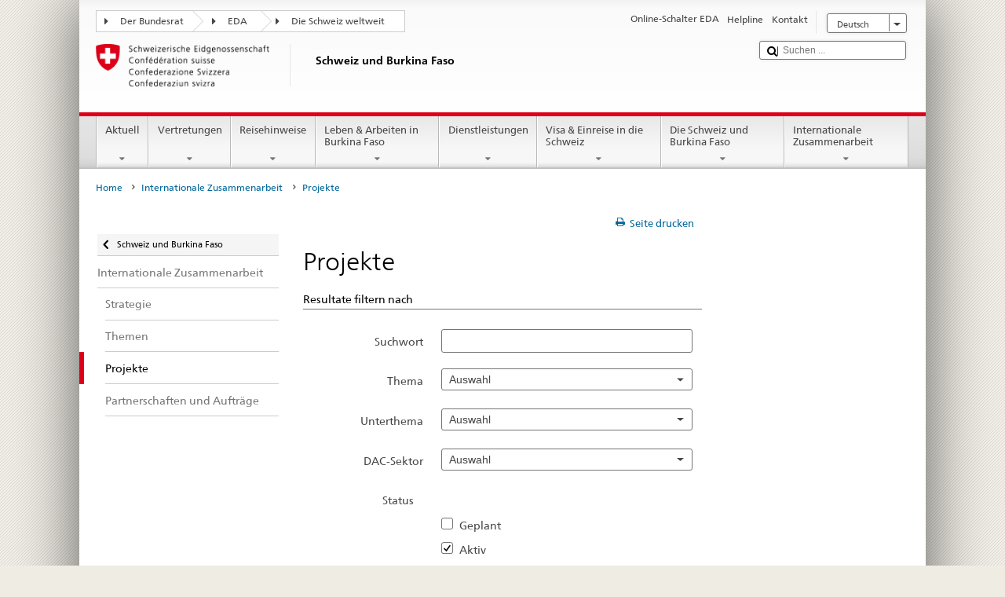

--- FILE ---
content_type: application/javascript;charset=utf-8
request_url: https://www.fdfa.admin.ch/etc.clientlibs/eda/base/clientlibs/publish/projectdropdown.min.ACSHASH4bb1e527c9593124812ec3b763502333.js
body_size: 57
content:
$(document).ready(function(){$("select.eda_select").change(function(){$("#submitForm").submit()});$("#toggle_advanced_btn").on("click",function(a){a.preventDefault();"none"==$("#advanced_fields").css("display")?($("a",this).removeClass("dropdownlinkclosed"),$("a",this).addClass("dropdownlinkopened"),$("#advanced_fields").slideDown()):($("a",this).removeClass("dropdownlinkopened"),$("a",this).addClass("dropdownlinkclosed"),$("#advanced_fields").slideUp())})});